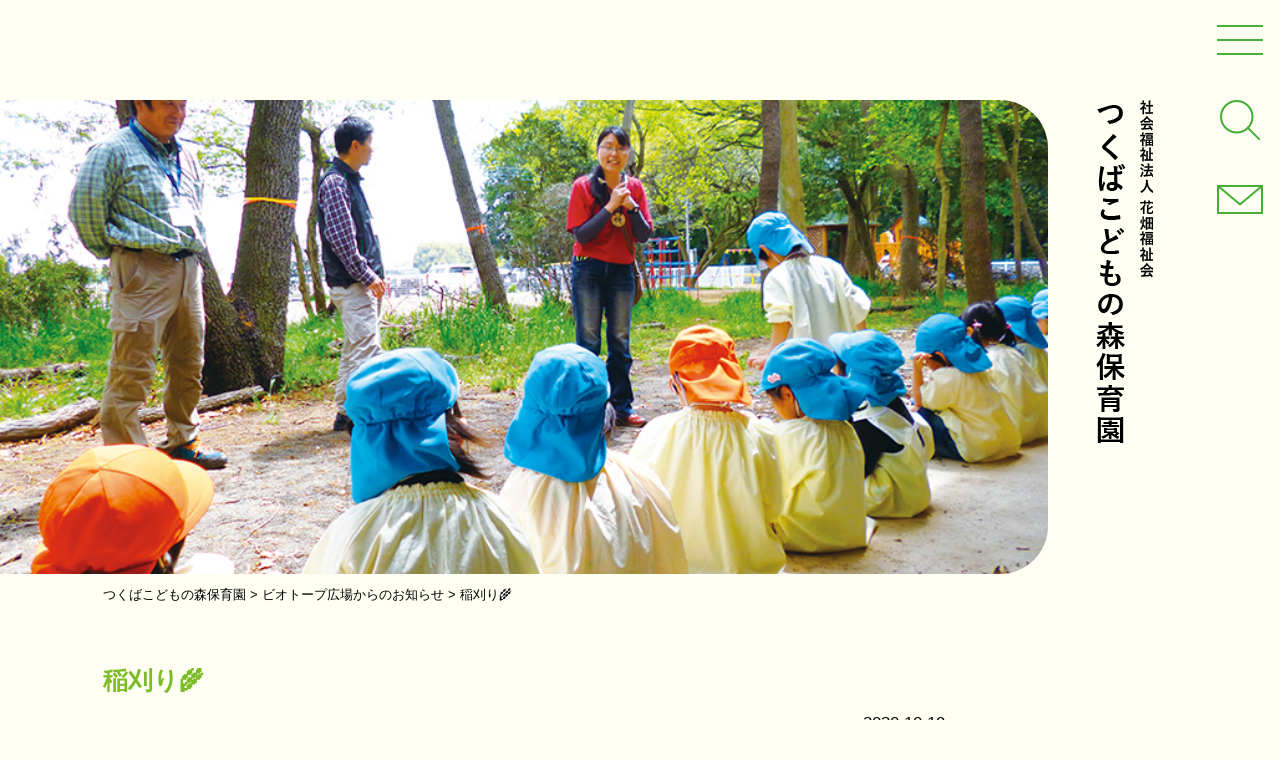

--- FILE ---
content_type: text/html; charset=UTF-8
request_url: https://www.t-kodomori.jp/2020/10/%E7%A8%B2%E5%88%88%E3%82%8A%F0%9F%8C%BE/
body_size: 9922
content:
<!DOCTYPE html>
<html lang="ja">
<head>
    <meta charset="UTF-8">
    <!--[if IE]><meta http-equiv="X-UA-Compatible" content="IE=edge"><![endif]-->
    <meta name="viewport" content="width=device-width,initial-scale=1.0,minimum-scale=1.0, shrink-to-fit=no">
    <meta name="format-detection" content="telephone=no">
    <title>稲刈り🌾 | つくばこどもの森保育園　ビオトープがある保育園｜社会福祉法人　花畑福祉会</title>
    <meta name="description" content="つくばこどもの森保育園　ビオトープがある保育園です。">
    
	<meta name='robots' content='max-image-preview:large' />
<link rel="alternate" title="oEmbed (JSON)" type="application/json+oembed" href="https://www.t-kodomori.jp/wp-json/oembed/1.0/embed?url=https%3A%2F%2Fwww.t-kodomori.jp%2F2020%2F10%2F%25e7%25a8%25b2%25e5%2588%2588%25e3%2582%258a%25f0%259f%258c%25be%2F" />
<link rel="alternate" title="oEmbed (XML)" type="text/xml+oembed" href="https://www.t-kodomori.jp/wp-json/oembed/1.0/embed?url=https%3A%2F%2Fwww.t-kodomori.jp%2F2020%2F10%2F%25e7%25a8%25b2%25e5%2588%2588%25e3%2582%258a%25f0%259f%258c%25be%2F&#038;format=xml" />
<style id='wp-img-auto-sizes-contain-inline-css' type='text/css'>
img:is([sizes=auto i],[sizes^="auto," i]){contain-intrinsic-size:3000px 1500px}
/*# sourceURL=wp-img-auto-sizes-contain-inline-css */
</style>
<link rel='stylesheet' id='hmr_park_reservation_front_css-css' href='https://www.t-kodomori.jp/cms/wp-content/plugins/hmr_park_reservation/css/front.css?v=20210329&#038;ver=6.9' type='text/css' media='all' />
<link rel='stylesheet' id='sbi_styles-css' href='https://www.t-kodomori.jp/cms/wp-content/plugins/instagram-feed/css/sbi-styles.min.css?ver=6.10.0' type='text/css' media='all' />
<style id='wp-emoji-styles-inline-css' type='text/css'>

	img.wp-smiley, img.emoji {
		display: inline !important;
		border: none !important;
		box-shadow: none !important;
		height: 1em !important;
		width: 1em !important;
		margin: 0 0.07em !important;
		vertical-align: -0.1em !important;
		background: none !important;
		padding: 0 !important;
	}
/*# sourceURL=wp-emoji-styles-inline-css */
</style>
<link rel='stylesheet' id='wp-block-library-css' href='https://www.t-kodomori.jp/cms/wp-includes/css/dist/block-library/style.min.css?ver=6.9' type='text/css' media='all' />
<style id='global-styles-inline-css' type='text/css'>
:root{--wp--preset--aspect-ratio--square: 1;--wp--preset--aspect-ratio--4-3: 4/3;--wp--preset--aspect-ratio--3-4: 3/4;--wp--preset--aspect-ratio--3-2: 3/2;--wp--preset--aspect-ratio--2-3: 2/3;--wp--preset--aspect-ratio--16-9: 16/9;--wp--preset--aspect-ratio--9-16: 9/16;--wp--preset--color--black: #000000;--wp--preset--color--cyan-bluish-gray: #abb8c3;--wp--preset--color--white: #ffffff;--wp--preset--color--pale-pink: #f78da7;--wp--preset--color--vivid-red: #cf2e2e;--wp--preset--color--luminous-vivid-orange: #ff6900;--wp--preset--color--luminous-vivid-amber: #fcb900;--wp--preset--color--light-green-cyan: #7bdcb5;--wp--preset--color--vivid-green-cyan: #00d084;--wp--preset--color--pale-cyan-blue: #8ed1fc;--wp--preset--color--vivid-cyan-blue: #0693e3;--wp--preset--color--vivid-purple: #9b51e0;--wp--preset--gradient--vivid-cyan-blue-to-vivid-purple: linear-gradient(135deg,rgb(6,147,227) 0%,rgb(155,81,224) 100%);--wp--preset--gradient--light-green-cyan-to-vivid-green-cyan: linear-gradient(135deg,rgb(122,220,180) 0%,rgb(0,208,130) 100%);--wp--preset--gradient--luminous-vivid-amber-to-luminous-vivid-orange: linear-gradient(135deg,rgb(252,185,0) 0%,rgb(255,105,0) 100%);--wp--preset--gradient--luminous-vivid-orange-to-vivid-red: linear-gradient(135deg,rgb(255,105,0) 0%,rgb(207,46,46) 100%);--wp--preset--gradient--very-light-gray-to-cyan-bluish-gray: linear-gradient(135deg,rgb(238,238,238) 0%,rgb(169,184,195) 100%);--wp--preset--gradient--cool-to-warm-spectrum: linear-gradient(135deg,rgb(74,234,220) 0%,rgb(151,120,209) 20%,rgb(207,42,186) 40%,rgb(238,44,130) 60%,rgb(251,105,98) 80%,rgb(254,248,76) 100%);--wp--preset--gradient--blush-light-purple: linear-gradient(135deg,rgb(255,206,236) 0%,rgb(152,150,240) 100%);--wp--preset--gradient--blush-bordeaux: linear-gradient(135deg,rgb(254,205,165) 0%,rgb(254,45,45) 50%,rgb(107,0,62) 100%);--wp--preset--gradient--luminous-dusk: linear-gradient(135deg,rgb(255,203,112) 0%,rgb(199,81,192) 50%,rgb(65,88,208) 100%);--wp--preset--gradient--pale-ocean: linear-gradient(135deg,rgb(255,245,203) 0%,rgb(182,227,212) 50%,rgb(51,167,181) 100%);--wp--preset--gradient--electric-grass: linear-gradient(135deg,rgb(202,248,128) 0%,rgb(113,206,126) 100%);--wp--preset--gradient--midnight: linear-gradient(135deg,rgb(2,3,129) 0%,rgb(40,116,252) 100%);--wp--preset--font-size--small: 13px;--wp--preset--font-size--medium: 20px;--wp--preset--font-size--large: 36px;--wp--preset--font-size--x-large: 42px;--wp--preset--spacing--20: 0.44rem;--wp--preset--spacing--30: 0.67rem;--wp--preset--spacing--40: 1rem;--wp--preset--spacing--50: 1.5rem;--wp--preset--spacing--60: 2.25rem;--wp--preset--spacing--70: 3.38rem;--wp--preset--spacing--80: 5.06rem;--wp--preset--shadow--natural: 6px 6px 9px rgba(0, 0, 0, 0.2);--wp--preset--shadow--deep: 12px 12px 50px rgba(0, 0, 0, 0.4);--wp--preset--shadow--sharp: 6px 6px 0px rgba(0, 0, 0, 0.2);--wp--preset--shadow--outlined: 6px 6px 0px -3px rgb(255, 255, 255), 6px 6px rgb(0, 0, 0);--wp--preset--shadow--crisp: 6px 6px 0px rgb(0, 0, 0);}:where(.is-layout-flex){gap: 0.5em;}:where(.is-layout-grid){gap: 0.5em;}body .is-layout-flex{display: flex;}.is-layout-flex{flex-wrap: wrap;align-items: center;}.is-layout-flex > :is(*, div){margin: 0;}body .is-layout-grid{display: grid;}.is-layout-grid > :is(*, div){margin: 0;}:where(.wp-block-columns.is-layout-flex){gap: 2em;}:where(.wp-block-columns.is-layout-grid){gap: 2em;}:where(.wp-block-post-template.is-layout-flex){gap: 1.25em;}:where(.wp-block-post-template.is-layout-grid){gap: 1.25em;}.has-black-color{color: var(--wp--preset--color--black) !important;}.has-cyan-bluish-gray-color{color: var(--wp--preset--color--cyan-bluish-gray) !important;}.has-white-color{color: var(--wp--preset--color--white) !important;}.has-pale-pink-color{color: var(--wp--preset--color--pale-pink) !important;}.has-vivid-red-color{color: var(--wp--preset--color--vivid-red) !important;}.has-luminous-vivid-orange-color{color: var(--wp--preset--color--luminous-vivid-orange) !important;}.has-luminous-vivid-amber-color{color: var(--wp--preset--color--luminous-vivid-amber) !important;}.has-light-green-cyan-color{color: var(--wp--preset--color--light-green-cyan) !important;}.has-vivid-green-cyan-color{color: var(--wp--preset--color--vivid-green-cyan) !important;}.has-pale-cyan-blue-color{color: var(--wp--preset--color--pale-cyan-blue) !important;}.has-vivid-cyan-blue-color{color: var(--wp--preset--color--vivid-cyan-blue) !important;}.has-vivid-purple-color{color: var(--wp--preset--color--vivid-purple) !important;}.has-black-background-color{background-color: var(--wp--preset--color--black) !important;}.has-cyan-bluish-gray-background-color{background-color: var(--wp--preset--color--cyan-bluish-gray) !important;}.has-white-background-color{background-color: var(--wp--preset--color--white) !important;}.has-pale-pink-background-color{background-color: var(--wp--preset--color--pale-pink) !important;}.has-vivid-red-background-color{background-color: var(--wp--preset--color--vivid-red) !important;}.has-luminous-vivid-orange-background-color{background-color: var(--wp--preset--color--luminous-vivid-orange) !important;}.has-luminous-vivid-amber-background-color{background-color: var(--wp--preset--color--luminous-vivid-amber) !important;}.has-light-green-cyan-background-color{background-color: var(--wp--preset--color--light-green-cyan) !important;}.has-vivid-green-cyan-background-color{background-color: var(--wp--preset--color--vivid-green-cyan) !important;}.has-pale-cyan-blue-background-color{background-color: var(--wp--preset--color--pale-cyan-blue) !important;}.has-vivid-cyan-blue-background-color{background-color: var(--wp--preset--color--vivid-cyan-blue) !important;}.has-vivid-purple-background-color{background-color: var(--wp--preset--color--vivid-purple) !important;}.has-black-border-color{border-color: var(--wp--preset--color--black) !important;}.has-cyan-bluish-gray-border-color{border-color: var(--wp--preset--color--cyan-bluish-gray) !important;}.has-white-border-color{border-color: var(--wp--preset--color--white) !important;}.has-pale-pink-border-color{border-color: var(--wp--preset--color--pale-pink) !important;}.has-vivid-red-border-color{border-color: var(--wp--preset--color--vivid-red) !important;}.has-luminous-vivid-orange-border-color{border-color: var(--wp--preset--color--luminous-vivid-orange) !important;}.has-luminous-vivid-amber-border-color{border-color: var(--wp--preset--color--luminous-vivid-amber) !important;}.has-light-green-cyan-border-color{border-color: var(--wp--preset--color--light-green-cyan) !important;}.has-vivid-green-cyan-border-color{border-color: var(--wp--preset--color--vivid-green-cyan) !important;}.has-pale-cyan-blue-border-color{border-color: var(--wp--preset--color--pale-cyan-blue) !important;}.has-vivid-cyan-blue-border-color{border-color: var(--wp--preset--color--vivid-cyan-blue) !important;}.has-vivid-purple-border-color{border-color: var(--wp--preset--color--vivid-purple) !important;}.has-vivid-cyan-blue-to-vivid-purple-gradient-background{background: var(--wp--preset--gradient--vivid-cyan-blue-to-vivid-purple) !important;}.has-light-green-cyan-to-vivid-green-cyan-gradient-background{background: var(--wp--preset--gradient--light-green-cyan-to-vivid-green-cyan) !important;}.has-luminous-vivid-amber-to-luminous-vivid-orange-gradient-background{background: var(--wp--preset--gradient--luminous-vivid-amber-to-luminous-vivid-orange) !important;}.has-luminous-vivid-orange-to-vivid-red-gradient-background{background: var(--wp--preset--gradient--luminous-vivid-orange-to-vivid-red) !important;}.has-very-light-gray-to-cyan-bluish-gray-gradient-background{background: var(--wp--preset--gradient--very-light-gray-to-cyan-bluish-gray) !important;}.has-cool-to-warm-spectrum-gradient-background{background: var(--wp--preset--gradient--cool-to-warm-spectrum) !important;}.has-blush-light-purple-gradient-background{background: var(--wp--preset--gradient--blush-light-purple) !important;}.has-blush-bordeaux-gradient-background{background: var(--wp--preset--gradient--blush-bordeaux) !important;}.has-luminous-dusk-gradient-background{background: var(--wp--preset--gradient--luminous-dusk) !important;}.has-pale-ocean-gradient-background{background: var(--wp--preset--gradient--pale-ocean) !important;}.has-electric-grass-gradient-background{background: var(--wp--preset--gradient--electric-grass) !important;}.has-midnight-gradient-background{background: var(--wp--preset--gradient--midnight) !important;}.has-small-font-size{font-size: var(--wp--preset--font-size--small) !important;}.has-medium-font-size{font-size: var(--wp--preset--font-size--medium) !important;}.has-large-font-size{font-size: var(--wp--preset--font-size--large) !important;}.has-x-large-font-size{font-size: var(--wp--preset--font-size--x-large) !important;}
/*# sourceURL=global-styles-inline-css */
</style>

<style id='classic-theme-styles-inline-css' type='text/css'>
/*! This file is auto-generated */
.wp-block-button__link{color:#fff;background-color:#32373c;border-radius:9999px;box-shadow:none;text-decoration:none;padding:calc(.667em + 2px) calc(1.333em + 2px);font-size:1.125em}.wp-block-file__button{background:#32373c;color:#fff;text-decoration:none}
/*# sourceURL=/wp-includes/css/classic-themes.min.css */
</style>
<link rel='stylesheet' id='contact-form-7-css' href='https://www.t-kodomori.jp/cms/wp-content/plugins/contact-form-7/includes/css/styles.css?ver=6.1.4' type='text/css' media='all' />
<link rel='stylesheet' id='fancybox-css' href='https://www.t-kodomori.jp/cms/wp-content/plugins/easy-fancybox/fancybox/1.5.4/jquery.fancybox.min.css?ver=6.9' type='text/css' media='screen' />
<link rel='stylesheet' id='wp-pagenavi-css' href='https://www.t-kodomori.jp/cms/wp-content/plugins/wp-pagenavi/pagenavi-css.css?ver=2.70' type='text/css' media='all' />
<script type="text/javascript" src="https://www.t-kodomori.jp/cms/wp-includes/js/jquery/jquery.min.js?ver=3.7.1" id="jquery-core-js"></script>
<script type="text/javascript" src="https://www.t-kodomori.jp/cms/wp-includes/js/jquery/jquery-migrate.min.js?ver=3.4.1" id="jquery-migrate-js"></script>
<script type="text/javascript" src="https://www.t-kodomori.jp/cms/wp-content/plugins/hmr_park_reservation/js/front.js?v=20210329&amp;ver=6.9" id="hmr_park_reservation_front_js-js"></script>
<link rel="https://api.w.org/" href="https://www.t-kodomori.jp/wp-json/" /><link rel="alternate" title="JSON" type="application/json" href="https://www.t-kodomori.jp/wp-json/wp/v2/posts/875" /><link rel="EditURI" type="application/rsd+xml" title="RSD" href="https://www.t-kodomori.jp/cms/xmlrpc.php?rsd" />
<link rel="canonical" href="https://www.t-kodomori.jp/2020/10/%e7%a8%b2%e5%88%88%e3%82%8a%f0%9f%8c%be/" />
<link rel='shortlink' href='https://www.t-kodomori.jp/?p=875' />
<script>var ajaxReservationCalendar = 'https://www.t-kodomori.jp/cms/wp-admin/admin-ajax.php?action=reservation_calendar';</script><link rel="apple-touch-icon" sizes="180x180" href="/cms/wp-content/uploads/fbrfg/apple-touch-icon.png">
<link rel="icon" type="image/png" sizes="32x32" href="/cms/wp-content/uploads/fbrfg/favicon-32x32.png">
<link rel="icon" type="image/png" sizes="16x16" href="/cms/wp-content/uploads/fbrfg/favicon-16x16.png">
<link rel="manifest" href="/cms/wp-content/uploads/fbrfg/site.webmanifest">
<link rel="mask-icon" href="/cms/wp-content/uploads/fbrfg/safari-pinned-tab.svg" color="#5bbad5">
<link rel="shortcut icon" href="/cms/wp-content/uploads/fbrfg/favicon.ico">
<meta name="msapplication-TileColor" content="#da532c">
<meta name="msapplication-config" content="/cms/wp-content/uploads/fbrfg/browserconfig.xml">
<meta name="theme-color" content="#ffffff">        
    <link href="https://www.t-kodomori.jp/cms/wp-content/themes/kodomori_hmr/css/normalize.css" rel="stylesheet" type="text/css" media="all">
    <link href="https://www.t-kodomori.jp/cms/wp-content/themes/kodomori_hmr/css/common.css?v=20210122" rel="stylesheet" type="text/css" media="all">
    <link rel="stylesheet" type="text/css" href="https://www.t-kodomori.jp/cms/wp-content/themes/kodomori_hmr/style.css" />
    <script src="https://cdnjs.cloudflare.com/ajax/libs/jquery/2.2.4/jquery.min.js"></script>
	
<!-- tel -->
<script src="https://www.t-kodomori.jp/cms/wp-content/themes/kodomori_hmr/js/tel.js"></script>

	
</head>

<body id="backg-body" class="post ">
<div id="wrapper">

	<header id="header" class="site-header">
	<div id="inner_header_parts_wrapper">
		<div class="innner-header">
			<div id="inner_header_parts">
				<div class="site-branding">
				<h1 class="site-title"><a href="https://www.t-kodomori.jp" rel="home"><img src="https://www.t-kodomori.jp/cms/wp-content/themes/kodomori_hmr/images/logo_y.png" alt="社会福祉法人 花畑福祉会つくばこどもの森保育園" title="社会福祉法人 花畑福祉会つくばこどもの森保育園"></a></h1>
				</div><!-- .site-branding -->
			</div><!-- end #inner_header_parts -->
		</div><!-- end.innner-header -->
	</div><!-- end #inner_header_parts_wrapper -->
</header><!-- .site-header -->
	
<div id="container">
<div class="contents_inner">
<div class="contents_main_inner">
<div id="page_header_wrapper">
    <div id="page_header" class="inner_contents">

 
  <img src="https://www.t-kodomori.jp/cms/wp-content/themes/kodomori_hmr/images/header/biotopehiroba-news.jpg" alt="ビオトープ広場からのお知らせ" />

</div>
</div><!-- end #page_header_wrapper-->

<div id="breadcrumbs"><span property="itemListElement" typeof="ListItem"><a property="item" typeof="WebPage" title="つくばこどもの森保育園へ移動する" href="https://www.t-kodomori.jp" class="home" ><span property="name">つくばこどもの森保育園</span></a><meta property="position" content="1"></span> &gt; <span property="itemListElement" typeof="ListItem"><a property="item" typeof="WebPage" title="Go to the ビオトープ広場からのお知らせ カテゴリー archives." href="https://www.t-kodomori.jp/category/biotopehiroba-news/" class="taxonomy category" ><span property="name">ビオトープ広場からのお知らせ</span></a><meta property="position" content="2"></span> &gt; <span property="itemListElement" typeof="ListItem"><span property="name" class="post post-post current-item">稲刈り🌾</span><meta property="url" content="https://www.t-kodomori.jp/2020/10/%e7%a8%b2%e5%88%88%e3%82%8a%f0%9f%8c%be/"><meta property="position" content="3"></span></div>

<main id="main" role="main">
	<div id="main-in">
		<div class="main_inner">
			<div class="main-contents_wrapper">

             <article id="post-875" class="post-875 post type-post status-publish format-standard hentry category-biotopehiroba-news">

	<header class="entry-header">
		<h2 class="entry-title title">稲刈り🌾</h2>
		<div class="date"><time class="entry-date updated" datetime="2020-11-26T16:54:06+09:00">2020.10.19</time></div>
    </header><!-- .entry-header -->

	<div id="main-contents">
    	<p>たいよう組（５才児）さんが、稲刈りを行いました。種から大切に育ててきた「ひとめぼれ」の収穫です。1人ずつ順番に、稲を刈り取りました。稲刈りをしている子どもたちの表情は、真剣ながらも嬉しそうでした。</p>
<div id='gallery-1' class='gallery galleryid-875 gallery-columns-2 gallery-size-full'><dl class='gallery-item'>
			<dt class='gallery-icon landscape'>
				<a href='https://www.t-kodomori.jp/cms/wp-content/uploads/2020/10/IMG_4001.jpg'><img fetchpriority="high" decoding="async" width="1920" height="1440" src="https://www.t-kodomori.jp/cms/wp-content/uploads/2020/10/IMG_4001.jpg" class="attachment-full size-full" alt="" srcset="https://www.t-kodomori.jp/cms/wp-content/uploads/2020/10/IMG_4001.jpg 1920w, https://www.t-kodomori.jp/cms/wp-content/uploads/2020/10/IMG_4001-410x308.jpg 410w, https://www.t-kodomori.jp/cms/wp-content/uploads/2020/10/IMG_4001-862x647.jpg 862w, https://www.t-kodomori.jp/cms/wp-content/uploads/2020/10/IMG_4001-768x576.jpg 768w, https://www.t-kodomori.jp/cms/wp-content/uploads/2020/10/IMG_4001-1536x1152.jpg 1536w, https://www.t-kodomori.jp/cms/wp-content/uploads/2020/10/IMG_4001-740x555.jpg 740w, https://www.t-kodomori.jp/cms/wp-content/uploads/2020/10/IMG_4001-370x278.jpg 370w" sizes="(max-width: 1920px) 100vw, 1920px" /></a>
			</dt></dl><dl class='gallery-item'>
			<dt class='gallery-icon landscape'>
				<a href='https://www.t-kodomori.jp/cms/wp-content/uploads/2020/10/IMG_4013.jpg'><img decoding="async" width="1920" height="1440" src="https://www.t-kodomori.jp/cms/wp-content/uploads/2020/10/IMG_4013.jpg" class="attachment-full size-full" alt="" srcset="https://www.t-kodomori.jp/cms/wp-content/uploads/2020/10/IMG_4013.jpg 1920w, https://www.t-kodomori.jp/cms/wp-content/uploads/2020/10/IMG_4013-410x308.jpg 410w, https://www.t-kodomori.jp/cms/wp-content/uploads/2020/10/IMG_4013-862x647.jpg 862w, https://www.t-kodomori.jp/cms/wp-content/uploads/2020/10/IMG_4013-768x576.jpg 768w, https://www.t-kodomori.jp/cms/wp-content/uploads/2020/10/IMG_4013-1536x1152.jpg 1536w, https://www.t-kodomori.jp/cms/wp-content/uploads/2020/10/IMG_4013-740x555.jpg 740w, https://www.t-kodomori.jp/cms/wp-content/uploads/2020/10/IMG_4013-370x278.jpg 370w" sizes="(max-width: 1920px) 100vw, 1920px" /></a>
			</dt></dl><br style="clear: both" />
		</div>

<div id='gallery-2' class='gallery galleryid-875 gallery-columns-2 gallery-size-full'><dl class='gallery-item'>
			<dt class='gallery-icon landscape'>
				<a href='https://www.t-kodomori.jp/cms/wp-content/uploads/2020/10/IMG_4032.jpg'><img decoding="async" width="1920" height="1440" src="https://www.t-kodomori.jp/cms/wp-content/uploads/2020/10/IMG_4032.jpg" class="attachment-full size-full" alt="" srcset="https://www.t-kodomori.jp/cms/wp-content/uploads/2020/10/IMG_4032.jpg 1920w, https://www.t-kodomori.jp/cms/wp-content/uploads/2020/10/IMG_4032-410x308.jpg 410w, https://www.t-kodomori.jp/cms/wp-content/uploads/2020/10/IMG_4032-862x647.jpg 862w, https://www.t-kodomori.jp/cms/wp-content/uploads/2020/10/IMG_4032-768x576.jpg 768w, https://www.t-kodomori.jp/cms/wp-content/uploads/2020/10/IMG_4032-1536x1152.jpg 1536w, https://www.t-kodomori.jp/cms/wp-content/uploads/2020/10/IMG_4032-740x555.jpg 740w, https://www.t-kodomori.jp/cms/wp-content/uploads/2020/10/IMG_4032-370x278.jpg 370w" sizes="(max-width: 1920px) 100vw, 1920px" /></a>
			</dt></dl><dl class='gallery-item'>
			<dt class='gallery-icon landscape'>
				<a href='https://www.t-kodomori.jp/cms/wp-content/uploads/2020/10/DSC05134.jpg'><img loading="lazy" decoding="async" width="1920" height="1280" src="https://www.t-kodomori.jp/cms/wp-content/uploads/2020/10/DSC05134.jpg" class="attachment-full size-full" alt="" srcset="https://www.t-kodomori.jp/cms/wp-content/uploads/2020/10/DSC05134.jpg 1920w, https://www.t-kodomori.jp/cms/wp-content/uploads/2020/10/DSC05134-410x273.jpg 410w, https://www.t-kodomori.jp/cms/wp-content/uploads/2020/10/DSC05134-862x575.jpg 862w, https://www.t-kodomori.jp/cms/wp-content/uploads/2020/10/DSC05134-768x512.jpg 768w, https://www.t-kodomori.jp/cms/wp-content/uploads/2020/10/DSC05134-1536x1024.jpg 1536w, https://www.t-kodomori.jp/cms/wp-content/uploads/2020/10/DSC05134-740x493.jpg 740w, https://www.t-kodomori.jp/cms/wp-content/uploads/2020/10/DSC05134-370x247.jpg 370w" sizes="auto, (max-width: 1920px) 100vw, 1920px" /></a>
			</dt></dl><br style="clear: both" />
		</div>

<p>&nbsp;</p>
 	</div><!-- .main-contents -->   

</article><!-- #post-## -->



	<nav class="navigation post-navigation" aria-label="投稿">
		<h2 class="screen-reader-text">投稿ナビゲーション</h2>
		<div class="nav-links"><div class="nav-previous"><a href="https://www.t-kodomori.jp/2020/10/%e4%bd%9c%e3%81%a3%e3%81%a6%e9%81%8a%e3%81%bc%e3%81%86%e3%80%80%e3%82%b8%e3%83%a3%e3%83%83%e3%82%af%e3%82%aa%e3%83%a9%e3%83%b3%e3%82%bf%e3%83%b3%f0%9f%8e%83/" rel="prev">前の記事へ</a></div><div class="nav-next"><a href="https://www.t-kodomori.jp/2020/10/%e3%81%bf%e3%82%93%e3%81%aa%e3%81%a7%e4%bd%9c%e3%81%a3%e3%81%9f%e3%82%88%f0%9f%8d%82/" rel="next">次の記事へ</a></div></div>
	</nav></div><!-- /.main-contents_wrapper -->
			</div><!-- end.main_inner -->
	</div><!-- /#main-in -->
</main>

</div><!-- end.contents_main_inner -->
</div><!-- end.contents_inner -->
</div><!-- end #container-->
<footer id="footer" class="side_padding">
     <div id="footer_wrapper" class="inner_contents">
       <!-- footer menu -->
          <div id="footer_menu">
			  
			<ul class="footer_menu01"><li id="menu-item-69" class="menu-item menu-item-type-custom menu-item-object-custom menu-item-69"><a target="_blank" href="https://www.t-kodomori.jp/cms/wp-content/uploads/2020/05/kouhyoukekka.pdf">第三者評価事業について</a></li>
<li id="menu-item-70" class="menu-item menu-item-type-custom menu-item-object-custom menu-item-70"><a target="_blank" href="https://www.t-kodomori.jp/cms/wp-content/uploads/2024/03/touentodoke2024.pdf">登園届・意見書</a></li>
</ul> 
			 
 			<ul class="footer_menu02"><li id="menu-item-62" class="menu-item menu-item-type-post_type menu-item-object-page menu-item-privacy-policy menu-item-62"><a rel="privacy-policy" href="https://www.t-kodomori.jp/privacy_policy/">プライバシーポリシー</a></li>
<li id="menu-item-63" class="menu-item menu-item-type-post_type menu-item-object-page menu-item-63"><a href="https://www.t-kodomori.jp/inquiry/">お問い合わせ</a></li>
<li id="menu-item-64" class="menu-item menu-item-type-post_type menu-item-object-page menu-item-64"><a href="https://www.t-kodomori.jp/sitemap/">サイトマップ</a></li>
<li id="menu-item-65" class="menu-item menu-item-type-post_type menu-item-object-page menu-item-65"><a href="https://www.t-kodomori.jp/links/">リンク</a></li>
<li id="menu-item-66" class="menu-item menu-item-type-custom menu-item-object-custom menu-item-66"><a target="_blank" href="https://www.flower-child.jp/about/">社会福祉法人花畑福祉会事業情報</a></li>
</ul>            
           </div><!-- end#footer_menu -->
           
        <div id="footer_address">
            <h5>社会福祉法人 花畑福祉会 つくばこどもの森保育園</h5>
            <p class="address">〒300-2631　茨城県つくば市沼崎3097-1</p>
        </div><!-- END #footer_adress -->
     </div><!-- END #footer_wrapper -->
     
    </footer>
<div class="copyright side_padding">
  <p class="inner_contents">ⓒ つくばこどもの森保育園</p></div>
    <div id="sidebar">
        <div id="nav-toggle">
            <div>
                <span></span>
                <span></span>
                <span></span>
            </div>
        </div>
        <div id="search-btn"><a href="https://www.t-kodomori.jp/search/"><svg xmlns="http://www.w3.org/2000/svg" viewBox="0 0 39 39"><circle class="search_svg" cx="16.33" cy="16.33" r="15.33"/><line class="search_svg" x1="27.16" y1="27.16" x2="38" y2="38"/></svg></a></div>
        <div id="mail-btn"><a href="https://www.t-kodomori.jp/inquiry/"><svg xmlns="http://www.w3.org/2000/svg" viewBox="0 0 46 29"><rect class="mail_svg" x="1" y="1" width="44" height="27"/><polyline class="mail_svg" points="1 1 23 19.36 45 1"/></svg></a></div>
    <div id="main-logo"><a href="https://www.t-kodomori.jp" rel="home">社会福祉法人 花畑福祉会　つくばこどもの森保育園</a></div>
    <div id="gloval-nav">
        <nav>
			<ul><li id="menu-item-75" class="menu-item menu-item-type-post_type menu-item-object-page menu-item-75"><a href="https://www.t-kodomori.jp/hoiku_rinen/">保育理念</a></li>
<li id="menu-item-76" class="menu-item menu-item-type-post_type menu-item-object-page menu-item-76"><a href="https://www.t-kodomori.jp/gaiyo/">園の概要</a></li>
<li id="menu-item-77" class="menu-item menu-item-type-post_type menu-item-object-page menu-item-77"><a href="https://www.t-kodomori.jp/hoiku_naiyo/">保育内容</a></li>
<li id="menu-item-484" class="menu-item menu-item-type-post_type menu-item-object-page menu-item-484"><a href="https://www.t-kodomori.jp/school-meals/">手作り給食</a></li>
<li id="menu-item-501" class="menu-item menu-item-type-post_type menu-item-object-page menu-item-501"><a href="https://www.t-kodomori.jp/safety-measure/">安全対策</a></li>
<li id="menu-item-78" class="menu-item menu-item-type-post_type menu-item-object-page menu-item-78"><a href="https://www.t-kodomori.jp/biotope/">ビオトープとは</a></li>
<li id="menu-item-489" class="menu-item menu-item-type-post_type menu-item-object-page menu-item-489"><a href="https://www.t-kodomori.jp/friends_land/">一時預かり事業<span>[フレンズランド]</span></a></li>
<li id="menu-item-488" class="menu-item menu-item-type-post_type menu-item-object-page menu-item-488"><a href="https://www.t-kodomori.jp/kodomonomori_hiroba/">子育て支援拠点事業<span>[こどもの森広場]</span></a></li>
<li id="menu-item-79" class="menu-item menu-item-type-post_type menu-item-object-page menu-item-79"><a href="https://www.t-kodomori.jp/ennai_map/">園内マップ</a></li>
<li id="menu-item-81" class="menu-item menu-item-type-post_type menu-item-object-page menu-item-81"><a href="https://www.t-kodomori.jp/nenkan_gyoji/">年間行事</a></li>
<li id="menu-item-80" class="menu-item menu-item-type-post_type menu-item-object-page menu-item-80"><a href="https://www.t-kodomori.jp/access/">アクセス</a></li>
<li id="menu-item-660" class="menu-item menu-item-type-custom menu-item-object-custom menu-item-660"><a target="_blank" href="https://www.t-kodomori.jp/saiyolp/">職員募集</a></li>
<li id="menu-item-83" class="menu-item menu-item-type-post_type menu-item-object-page menu-item-83"><a href="https://www.t-kodomori.jp/shimai_en/">姉妹園</a></li>
</ul> 
        </nav>
    </div><!-- /#gloval-nav -->        
    </div><!-- end#sidebar -->

</div><!-- end#wrapper -->

<script type="text/javascript">
(function($) {
    $(function () {
        $('#nav-toggle').on('click', function() {
            $('body').toggleClass('open');
        });
    });
})(jQuery);
</script>

<script type="speculationrules">
{"prefetch":[{"source":"document","where":{"and":[{"href_matches":"/*"},{"not":{"href_matches":["/cms/wp-*.php","/cms/wp-admin/*","/cms/wp-content/uploads/*","/cms/wp-content/*","/cms/wp-content/plugins/*","/cms/wp-content/themes/kodomori_hmr/*","/*\\?(.+)"]}},{"not":{"selector_matches":"a[rel~=\"nofollow\"]"}},{"not":{"selector_matches":".no-prefetch, .no-prefetch a"}}]},"eagerness":"conservative"}]}
</script>
<!-- Instagram Feed JS -->
<script type="text/javascript">
var sbiajaxurl = "https://www.t-kodomori.jp/cms/wp-admin/admin-ajax.php";
</script>
<script type="text/javascript" src="https://www.t-kodomori.jp/cms/wp-includes/js/dist/hooks.min.js?ver=dd5603f07f9220ed27f1" id="wp-hooks-js"></script>
<script type="text/javascript" src="https://www.t-kodomori.jp/cms/wp-includes/js/dist/i18n.min.js?ver=c26c3dc7bed366793375" id="wp-i18n-js"></script>
<script type="text/javascript" id="wp-i18n-js-after">
/* <![CDATA[ */
wp.i18n.setLocaleData( { 'text direction\u0004ltr': [ 'ltr' ] } );
wp.i18n.setLocaleData( { 'text direction\u0004ltr': [ 'ltr' ] } );
//# sourceURL=wp-i18n-js-after
/* ]]> */
</script>
<script type="text/javascript" src="https://www.t-kodomori.jp/cms/wp-content/plugins/contact-form-7/includes/swv/js/index.js?ver=6.1.4" id="swv-js"></script>
<script type="text/javascript" id="contact-form-7-js-translations">
/* <![CDATA[ */
( function( domain, translations ) {
	var localeData = translations.locale_data[ domain ] || translations.locale_data.messages;
	localeData[""].domain = domain;
	wp.i18n.setLocaleData( localeData, domain );
} )( "contact-form-7", {"translation-revision-date":"2025-11-30 08:12:23+0000","generator":"GlotPress\/4.0.3","domain":"messages","locale_data":{"messages":{"":{"domain":"messages","plural-forms":"nplurals=1; plural=0;","lang":"ja_JP"},"This contact form is placed in the wrong place.":["\u3053\u306e\u30b3\u30f3\u30bf\u30af\u30c8\u30d5\u30a9\u30fc\u30e0\u306f\u9593\u9055\u3063\u305f\u4f4d\u7f6e\u306b\u7f6e\u304b\u308c\u3066\u3044\u307e\u3059\u3002"],"Error:":["\u30a8\u30e9\u30fc:"]}},"comment":{"reference":"includes\/js\/index.js"}} );
//# sourceURL=contact-form-7-js-translations
/* ]]> */
</script>
<script type="text/javascript" id="contact-form-7-js-before">
/* <![CDATA[ */
var wpcf7 = {
    "api": {
        "root": "https:\/\/www.t-kodomori.jp\/wp-json\/",
        "namespace": "contact-form-7\/v1"
    }
};
//# sourceURL=contact-form-7-js-before
/* ]]> */
</script>
<script type="text/javascript" src="https://www.t-kodomori.jp/cms/wp-content/plugins/contact-form-7/includes/js/index.js?ver=6.1.4" id="contact-form-7-js"></script>
<script type="text/javascript" id="wpfront-scroll-top-js-extra">
/* <![CDATA[ */
var wpfront_scroll_top_data = {"data":{"css":"#wpfront-scroll-top-container{position:fixed;cursor:pointer;z-index:9999;border:none;outline:none;background-color:rgba(0,0,0,0);box-shadow:none;outline-style:none;text-decoration:none;opacity:0;display:none;align-items:center;justify-content:center;margin:0;padding:0}#wpfront-scroll-top-container.show{display:flex;opacity:1}#wpfront-scroll-top-container .sr-only{position:absolute;width:1px;height:1px;padding:0;margin:-1px;overflow:hidden;clip:rect(0,0,0,0);white-space:nowrap;border:0}#wpfront-scroll-top-container .text-holder{padding:3px 10px;-webkit-border-radius:3px;border-radius:3px;-webkit-box-shadow:4px 4px 5px 0px rgba(50,50,50,.5);-moz-box-shadow:4px 4px 5px 0px rgba(50,50,50,.5);box-shadow:4px 4px 5px 0px rgba(50,50,50,.5)}#wpfront-scroll-top-container{right:20px;bottom:20px;}#wpfront-scroll-top-container img{width:auto;height:auto;}#wpfront-scroll-top-container .text-holder{color:#ffffff;background-color:#000000;width:auto;height:auto;;}#wpfront-scroll-top-container .text-holder:hover{background-color:#000000;}#wpfront-scroll-top-container i{color:#000000;}","html":"\u003Cbutton id=\"wpfront-scroll-top-container\" aria-label=\"\" title=\"\" \u003E\u003Cimg src=\"https://www.t-kodomori.jp/cms/wp-content/uploads/2020/05/pagetop.png\" alt=\"pagetop\" title=\"\"\u003E\u003C/button\u003E","data":{"hide_iframe":false,"button_fade_duration":200,"auto_hide":false,"auto_hide_after":2,"scroll_offset":100,"button_opacity":0.8,"button_action":"top","button_action_element_selector":"","button_action_container_selector":"html, body","button_action_element_offset":0,"scroll_duration":400}}};
//# sourceURL=wpfront-scroll-top-js-extra
/* ]]> */
</script>
<script type="text/javascript" src="https://www.t-kodomori.jp/cms/wp-content/plugins/wpfront-scroll-top/includes/assets/wpfront-scroll-top.min.js?ver=3.0.1.09211" id="wpfront-scroll-top-js"></script>
<script type="text/javascript" src="https://www.t-kodomori.jp/cms/wp-content/plugins/easy-fancybox/vendor/purify.min.js?ver=6.9" id="fancybox-purify-js"></script>
<script type="text/javascript" id="jquery-fancybox-js-extra">
/* <![CDATA[ */
var efb_i18n = {"close":"Close","next":"Next","prev":"Previous","startSlideshow":"Start slideshow","toggleSize":"Toggle size"};
//# sourceURL=jquery-fancybox-js-extra
/* ]]> */
</script>
<script type="text/javascript" src="https://www.t-kodomori.jp/cms/wp-content/plugins/easy-fancybox/fancybox/1.5.4/jquery.fancybox.min.js?ver=6.9" id="jquery-fancybox-js"></script>
<script type="text/javascript" id="jquery-fancybox-js-after">
/* <![CDATA[ */
var fb_timeout, fb_opts={'autoScale':true,'showCloseButton':true,'width':0,'height':0,'margin':20,'pixelRatio':'false','padding':0,'centerOnScroll':false,'enableEscapeButton':true,'speedIn':0,'speedOut':0,'overlayShow':true,'hideOnOverlayClick':true,'overlayColor':'#000','overlayOpacity':0.6,'minViewportWidth':320,'minVpHeight':320,'disableCoreLightbox':'true','enableBlockControls':'true','fancybox_openBlockControls':'true' };
if(typeof easy_fancybox_handler==='undefined'){
var easy_fancybox_handler=function(){
jQuery([".nolightbox","a.wp-block-file__button","a.pin-it-button","a[href*='pinterest.com\/pin\/create']","a[href*='facebook.com\/share']","a[href*='twitter.com\/share']"].join(',')).addClass('nofancybox');
jQuery('a.fancybox-close').on('click',function(e){e.preventDefault();jQuery.fancybox.close()});
/* IMG */
var fb_IMG_select=jQuery('a[href*=".jpg" i]:not(.nofancybox,li.nofancybox>a,figure.nofancybox>a),area[href*=".jpg" i]:not(.nofancybox),a[href*=".jpeg" i]:not(.nofancybox,li.nofancybox>a,figure.nofancybox>a),area[href*=".jpeg" i]:not(.nofancybox),a[href*=".png" i]:not(.nofancybox,li.nofancybox>a,figure.nofancybox>a),area[href*=".png" i]:not(.nofancybox),a[href*=".webp" i]:not(.nofancybox,li.nofancybox>a,figure.nofancybox>a),area[href*=".webp" i]:not(.nofancybox)');
fb_IMG_select.addClass('fancybox image');
var fb_IMG_sections=jQuery('.gallery,.wp-block-gallery,.tiled-gallery,.wp-block-jetpack-tiled-gallery,.ngg-galleryoverview,.ngg-imagebrowser,.nextgen_pro_blog_gallery,.nextgen_pro_film,.nextgen_pro_horizontal_filmstrip,.ngg-pro-masonry-wrapper,.ngg-pro-mosaic-container,.nextgen_pro_sidescroll,.nextgen_pro_slideshow,.nextgen_pro_thumbnail_grid,.tiled-gallery');
fb_IMG_sections.each(function(){jQuery(this).find(fb_IMG_select).attr('rel','gallery-'+fb_IMG_sections.index(this));});
jQuery('a.fancybox,area.fancybox,.fancybox>a').each(function(){jQuery(this).fancybox(jQuery.extend(true,{},fb_opts,{'transition':'elastic','transitionIn':'elastic','easingIn':'linear','transitionOut':'elastic','easingOut':'linear','opacity':false,'hideOnContentClick':false,'titleShow':true,'titlePosition':'over','titleFromAlt':true,'showNavArrows':true,'enableKeyboardNav':true,'cyclic':false,'mouseWheel':'false','changeSpeed':0,'changeFade':0}))});
};};
jQuery(easy_fancybox_handler);jQuery(document).on('post-load',easy_fancybox_handler);

//# sourceURL=jquery-fancybox-js-after
/* ]]> */
</script>
<script type="text/javascript" src="https://www.t-kodomori.jp/cms/wp-content/plugins/easy-fancybox/vendor/jquery.easing.min.js?ver=1.4.1" id="jquery-easing-js"></script>
<script id="wp-emoji-settings" type="application/json">
{"baseUrl":"https://s.w.org/images/core/emoji/17.0.2/72x72/","ext":".png","svgUrl":"https://s.w.org/images/core/emoji/17.0.2/svg/","svgExt":".svg","source":{"concatemoji":"https://www.t-kodomori.jp/cms/wp-includes/js/wp-emoji-release.min.js?ver=6.9"}}
</script>
<script type="module">
/* <![CDATA[ */
/*! This file is auto-generated */
const a=JSON.parse(document.getElementById("wp-emoji-settings").textContent),o=(window._wpemojiSettings=a,"wpEmojiSettingsSupports"),s=["flag","emoji"];function i(e){try{var t={supportTests:e,timestamp:(new Date).valueOf()};sessionStorage.setItem(o,JSON.stringify(t))}catch(e){}}function c(e,t,n){e.clearRect(0,0,e.canvas.width,e.canvas.height),e.fillText(t,0,0);t=new Uint32Array(e.getImageData(0,0,e.canvas.width,e.canvas.height).data);e.clearRect(0,0,e.canvas.width,e.canvas.height),e.fillText(n,0,0);const a=new Uint32Array(e.getImageData(0,0,e.canvas.width,e.canvas.height).data);return t.every((e,t)=>e===a[t])}function p(e,t){e.clearRect(0,0,e.canvas.width,e.canvas.height),e.fillText(t,0,0);var n=e.getImageData(16,16,1,1);for(let e=0;e<n.data.length;e++)if(0!==n.data[e])return!1;return!0}function u(e,t,n,a){switch(t){case"flag":return n(e,"\ud83c\udff3\ufe0f\u200d\u26a7\ufe0f","\ud83c\udff3\ufe0f\u200b\u26a7\ufe0f")?!1:!n(e,"\ud83c\udde8\ud83c\uddf6","\ud83c\udde8\u200b\ud83c\uddf6")&&!n(e,"\ud83c\udff4\udb40\udc67\udb40\udc62\udb40\udc65\udb40\udc6e\udb40\udc67\udb40\udc7f","\ud83c\udff4\u200b\udb40\udc67\u200b\udb40\udc62\u200b\udb40\udc65\u200b\udb40\udc6e\u200b\udb40\udc67\u200b\udb40\udc7f");case"emoji":return!a(e,"\ud83e\u1fac8")}return!1}function f(e,t,n,a){let r;const o=(r="undefined"!=typeof WorkerGlobalScope&&self instanceof WorkerGlobalScope?new OffscreenCanvas(300,150):document.createElement("canvas")).getContext("2d",{willReadFrequently:!0}),s=(o.textBaseline="top",o.font="600 32px Arial",{});return e.forEach(e=>{s[e]=t(o,e,n,a)}),s}function r(e){var t=document.createElement("script");t.src=e,t.defer=!0,document.head.appendChild(t)}a.supports={everything:!0,everythingExceptFlag:!0},new Promise(t=>{let n=function(){try{var e=JSON.parse(sessionStorage.getItem(o));if("object"==typeof e&&"number"==typeof e.timestamp&&(new Date).valueOf()<e.timestamp+604800&&"object"==typeof e.supportTests)return e.supportTests}catch(e){}return null}();if(!n){if("undefined"!=typeof Worker&&"undefined"!=typeof OffscreenCanvas&&"undefined"!=typeof URL&&URL.createObjectURL&&"undefined"!=typeof Blob)try{var e="postMessage("+f.toString()+"("+[JSON.stringify(s),u.toString(),c.toString(),p.toString()].join(",")+"));",a=new Blob([e],{type:"text/javascript"});const r=new Worker(URL.createObjectURL(a),{name:"wpTestEmojiSupports"});return void(r.onmessage=e=>{i(n=e.data),r.terminate(),t(n)})}catch(e){}i(n=f(s,u,c,p))}t(n)}).then(e=>{for(const n in e)a.supports[n]=e[n],a.supports.everything=a.supports.everything&&a.supports[n],"flag"!==n&&(a.supports.everythingExceptFlag=a.supports.everythingExceptFlag&&a.supports[n]);var t;a.supports.everythingExceptFlag=a.supports.everythingExceptFlag&&!a.supports.flag,a.supports.everything||((t=a.source||{}).concatemoji?r(t.concatemoji):t.wpemoji&&t.twemoji&&(r(t.twemoji),r(t.wpemoji)))});
//# sourceURL=https://www.t-kodomori.jp/cms/wp-includes/js/wp-emoji-loader.min.js
/* ]]> */
</script>
</body>
</html>

--- FILE ---
content_type: text/css
request_url: https://www.t-kodomori.jp/cms/wp-content/plugins/hmr_park_reservation/css/front.css?v=20210329&ver=6.9
body_size: -70
content:

.calendar .reservation a.disabled {
  pointer-events: none;
  color: #9a9a9a;
}

.table-reservationform .error {
  display: block;
  background: #ff8888;
  padding: .3rem;
  border-radius: .3rem;
  color: #fff;
}

.table-reservationform .info {
  display: block;
  color: #ff6a6a;
}

.table-reservationform button.children {
  border: none;
  border-radius: 1.2rem;
  width: 1.2rem;
  height: 1.2rem;
  text-align: center;
  color: #fff;
  cursor: pointer;
}
.table-reservationform button.children.del {
  background: #ff8e8e;
}
.table-reservationform button.children.add {
  background: #8ea6ff;
  display: block;
}
.table-reservationform #children {
  display: none;
}

.show_pc {
  display: block;
}
.show_sp {
  display: none;
}

@media screen and (max-width: 900px) {

  .show_pc {
    display: none;
  }
  .show_sp {
    display: block;
  }
}


--- FILE ---
content_type: text/css
request_url: https://www.t-kodomori.jp/cms/wp-content/themes/kodomori_hmr/style.css
body_size: 8807
content:
@charset "utf-8";

/*
Theme Name: こどもの森保育園
Author: ヘレナメディアリサーチ
Author URI: https://helena.jp/
Version: 1.0
*/


.sp{display: none}

html{scroll-behavior: smooth;}

.sp_head_search_link,
.sp_head_search{display:none;}


/* サイト全体のテキストリンク設定 */
a {
	color: #2E333E;
	text-decoration: none;
}
a:link {
	text-decoration: none;
}
a:visited {
	color: #2E333E;
}
a:hover {
	color:#A2D793;
}

a:hover img{
	opacity: 0.6;
	transition: .3s;
}

a:active {
}
a.link-allow {

}

#page-top {
    position: fixed;
    bottom: 360px;
    right: 50%;
	left: 50%;
    font-size: 77%;
	z-index: 200;
}



#page-top a {
	display: block
}
#page-top a:hover img{
	opacity: 0.6
	
}


a, input {
    -webkit-transition-duration: 0.2s;
    transition-duration: 0.2s;
    -webkit-transition-property: background-color, color;
    transition-property: background-color, color;
    -webkit-transition-timing-function: ease;
    transition-timing-function: ease;
}



/* ----------------------------------------------------------------------
 トップページスライダー設定
---------------------------------------------------------------------- */

@keyframes zoomUp {
  0% {
   filter: alpha(opacity=0);
    -moz-opacity: 0;
    opacity: 0;
	  transform: scale(1) rotate(0.1deg);
  }
  3% {
	  filter: alpha(opacity=1);
    -moz-opacity: 1;
    opacity: 1;
    
  }
  70% {
    transform: scale(1.1)rotate(0.1deg);
  }
90%{
    filter: alpha(opacity=40);
    -moz-opacity: 0.4;
    opacity: 0.4;
  }
99%{
    filter: alpha(opacity=0);
    -moz-opacity: 0;
    opacity: 0;
  }
}

.flex-active-slide{
  animation: zoomUp 16s ease-in-out 0s 1 normal both; 
	outline: 1px solid transparent;
}

body .metaslider .coin-slider, body .metaslider .nivoSlider, body .metaslider .nivoSlider img, body .metaslider .rslides, body .metaslider .rslides li, body .metaslider .flexslider ul.slides, body .metaslider .flexslider .slides li, body .metaslider .flexslider .slides ul, body .metaslider .flexslider .slides ol, body .metaslider .flexslider .slides img, body .metaslider .flexslider .flex-direction-nav, body .metaslider .flexslider .flex-direction-nav li{
	overflow: hidden !important;
}

#slide_area{
}

#slide_area img{
	display: block;
	margin: 0 auto;
	width: 100%;
	height: auto;
}

main#main{
	width: 842px;
    margin: 0 auto 100px;
    display: block;
    min-height: 300px;}

	main#main .main_inner{
		margin:0 auto;
		width: 100%;
		padding: 0px 0 100px;
	}


#slide_wrapper{width: 100%;
    height: 100%;
    overflow: hidden;
    border-radius: 0 70px 70px 0;
    position: relative;
    z-index: 0;
}


/*-------------
PagiNavi
-------------*/
.wp-pagenavi { 
	padding-top: 10px;
	padding-bottom: 25px;
	text-align: center;
}
.wp-pagenavi a,
.pages,
.current {
	margin-right: 4px;
	padding: 3px 6px;
	border: 1px solid #888;
	background: #fff;
	font-weight: bold;
	text-decoration: none;
	text-align:center;
}
.wp-pagenavi a:hover,
.current{
	color: #fff;
	background: #888;
}

/* ----------------------------------------------------------------------
 GoogleMap・Youtube・動画挿入
---------------------------------------------------------------------- */
.wp-video{
	margin-left:auto;
	margin-right:auto;}

/*Google map*/

.ggmap {
position: relative;
padding-bottom: 56.25%;
padding-top: 30px;
height: 0;
overflow: hidden;
}
 
.ggmap iframe,
.ggmap object,
.ggmap embed {
position: absolute;
top: 0;
left: 0;
width: 100%;
height: 100%;
}

/*youtube*/
.video-wrap {
position: relative;
width: 100%;
padding-top: 56.25%;
}

.video-wrap iframe{
position: absolute;
top: 0;
right: 0;
width: 100% !important;
height: 100% !important;
}

/* ----------------------------------------------------------------------
 共通
---------------------------------------------------------------------- */

.innner-header{
	width:100%;
	margin:0px auto 0px;
}


.inner_contents{
	width: 842px;
	margin:0 auto;
	position: relative;
    display: block;
}

body{
  min-height: 100vh;
}

#container {width: 100%;padding-right: 232px;}	

.contents_inner{
	width:100%;}

.contents_main_inner {
    width: 100%;
    height: 100%;
    padding: 100px 0 0;
    overflow: hidden;
    position: relative;
}



/**
 * ヘッダー
 */


header#header{
	display:none;
}


/*ヘッダー上部メニュー*/
#inner_header_parts_wrapper{
	padding: 0px;
}

body.home #inner_header_parts{}

#inner_header_parts{
	display:flex;
	justify-content:space-between; 
	align-items:flex-start;
	flex-wrap: wrap;}

#inner_header_parts a{
	color: #2E333E;
	text-decoration: none;
}

#inner_header_parts a:visited{
	color: #2E333E;
	text-decoration: none;
}

.site-branding {
	max-width: 100%;
	min-width: 0;
	overflow: hidden;
	margin-left: 25px;
	margin-top: 25px;
}

.site-title {
	line-height: 100%;
	padding: 0;
	margin: 0;
	text-align:center
}

.site-branding .site-title a {
	display: block;
}

.site-branding .site-title a img{
	max-width: 100%;
	height: auto;
}

/**
 *　グローバルメニュー
 */

#wrapper{width: 100%;
    position: relative;
    overflow: hidden;
	margin: 0;
    padding: 0;}


#sidebar{
	width: 232px;
    position: fixed;
    z-index: 80;
	height: 100vh;
    top: 0;
    right: 0;}




#nav-toggle {
  position: fixed;
  top: 25px;
  right: 17px;
  height: 30px;
  cursor: pointer;
}
#nav-toggle > div {
  position: relative;
  width: 46px;
}
#nav-toggle span {
  width: 100%;
  height: 2px;
  left: 0;
  display: block;
  background: #45B035;
  position: absolute;
  -webkit-transition: top .5s ease, -webkit-transform .6s ease-in-out;
  transition: top .5s ease, -webkit-transform .6s ease-in-out;
  transition: transform .6s ease-in-out, top .5s ease;
  transition: transform .6s ease-in-out, top .5s ease, -webkit-transform .6s ease-in-out;
}
#nav-toggle span:nth-child(1) {
  top: 0;
}
#nav-toggle span:nth-child(2) {
  top: 14px;
}
#nav-toggle span:nth-child(3) {
  top: 28px;
}
#nav-toggle:hover span:nth-child(1) {
  top: 4px;
}
#nav-toggle:hover span:nth-child(3) {
  top: 23px;
}


#nav-toggle {
  position: fixed;
  top: 25px;
  right: 17px;
  height: 30px;
  cursor: pointer;
}

#search-btn {
	width:40px;
	position: fixed;
	top: 100px;
	right: 20px;
	height: 40px;
	cursor: pointer;
}


#mail-btn {
	width: 46px;
	position: fixed;
	top: 185px;
	right: 17px;
	height: 30px;
	cursor: pointer;
}

#main-logo a{
	width: 58px;
	height:0px;
	overflow:hidden;
	padding-top:343px;
	position: fixed;
	top: 100px;
	right: 127px;
	background-image: url(images/logo.png);
	background-repeat: no-repeat;
	background-position: left top;
	display:block;
}

#search-btn:hover,#mail-btn:hover{
	 transition: all 0.2s linear;
	 -webkit-transform: scale(1.1);
    -moz-transform: scale(1.1);
    -o-transform: scale(1.1);
    -ms-transform: scale(1.1);
    transform: scale(1.1);
	 }

.logo-svg{}


.search_svg,.mail_svg{fill:none;stroke:#45b035;stroke-linecap:round;stroke-linejoin:round;stroke-width:2px;}


.open #search-btn .search_svg,
.open #mail-btn .mail_svg{stroke:#fff}

.open #main-logo a{
	background-image: url(images/logo_on.png);
}

.open #nav-toggle span {
  background: #fff;
}
.open #nav-toggle span:nth-child(1) {
  top: 15px;
  -webkit-transform: rotate(45deg);
          transform: rotate(45deg);
}
.open #nav-toggle span:nth-child(2) {
  top: 15px;
  width: 0;
  left: 50%;
}
.open #nav-toggle span:nth-child(3) {
  top: 15px;
  -webkit-transform: rotate(-45deg);
          transform: rotate(-45deg);
}

/* z-index */
#nav-toggle,#mail-btn,#search-btn,#main-logo a{
  z-index: 1000;
}

#container {
  z-index: 900;
}

#gloval-nav {
  background: #45B035;
  color: #fff;
  position: fixed;
  top: 0;
  left: 0;
  right: 0;
  bottom: 0;
  z-index: 990;
  text-align: center;
  display: -webkit-box;
  display: flex;
  visibility: hidden;
  -webkit-box-orient: vertical;
  -webkit-box-direction: normal;
          flex-direction: column;
  -webkit-box-pack: center;
          justify-content: center;
  -webkit-box-align: center;
          align-items: center;
  font-size: 19px;
  font-weight:600;
  opacity: 0;
  -webkit-transition: opacity .6s ease, visibility .6s ease;
  transition: opacity .6s ease, visibility .6s ease;
	
  padding-right: 232px;
}

#gloval-nav a {
  display: block;
  color: #fff;
  text-decoration: none;
  padding: 8px 0;
  -webkit-transition: color .6s ease;
  transition: color .6s ease;
}
#gloval-nav a:hover {
  color: #000;
}
#gloval-nav ul {
  list-style: none;
	
	display: flex;
	flex-wrap: wrap;
	
}
#gloval-nav ul li {
  opacity: 0;
  -webkit-transform: translateX(200px);
          transform: translateX(200px);
  -webkit-transition: opacity .2s ease, -webkit-transform .6s ease;
  transition: opacity .2s ease, -webkit-transform .6s ease;
  transition: transform .6s ease, opacity .2s ease;
  transition: transform .6s ease, opacity .2s ease, -webkit-transform .6s ease;
	
 width: 50%;
}

#gloval-nav ul li span {
    font-size: 70%;
    display: block;
    margin-top: -3px;
}

#gloval-nav ul li:nth-child(2) {
  -webkit-transition-delay: .15s;
          transition-delay: .15s;
}
#gloval-nav ul li:nth-child(3) {
  -webkit-transition-delay: .3s;
          transition-delay: .3s;
}
#gloval-nav ul li:nth-child(4) {
  -webkit-transition-delay: .45s;
          transition-delay: .45s;
}
#gloval-nav ul li:nth-child(5) {
  -webkit-transition-delay: .6s;
          transition-delay: .6s;
}
#gloval-nav ul li:nth-child(6) {
  -webkit-transition-delay: .75s;
          transition-delay: .75s;
}
#gloval-nav ul li:nth-child(7) {
  -webkit-transition-delay: .9s;
          transition-delay: .9s;
}
#gloval-nav ul li:nth-child(8) {
  -webkit-transition-delay: 1.05s;
          transition-delay: 1.05s;
}
#gloval-nav ul li:nth-child(9) {
  -webkit-transition-delay: 1.2s;
          transition-delay: 1.2s;
}
#gloval-nav ul li:nth-child(10) {
  -webkit-transition-delay: 1.35s;
          transition-delay: 1.35s;
}

#gloval-nav ul li:nth-child(11) {
  -webkit-transition-delay: 1.5s;
          transition-delay: 1.5s;
}

#gloval-nav ul li:nth-child(12) {
  -webkit-transition-delay: 1.65s;
          transition-delay: 1.65s;
}

#gloval-nav ul li:nth-child(13) {
  -webkit-transition-delay: 1.8s;
          transition-delay: 1.8s;
}

#gloval-nav ul li:nth-child(14) {
  -webkit-transition-delay: 1.95s;
          transition-delay: 1.95s;
}



/* open */
.open {
  overflow: hidden;
}
.open #gloval-nav {
  visibility: visible;
  opacity: 1;
}
.open #gloval-nav li {
  opacity: 1;
  -webkit-transform: translateX(0);
          transform: translateX(0);
  -webkit-transition: opacity .9s ease, -webkit-transform 1s ease;
  transition: opacity .9s ease, -webkit-transform 1s ease;
  transition: transform 1s ease, opacity .9s ease;
  transition: transform 1s ease, opacity .9s ease, -webkit-transform 1s ease;
}

/**
 * フッター
 */
 
.side_padding{
	padding-right:232px !important;}
 
#footer{
	padding:40px 0 40px;
	background-color: #45B035} 

	
	#footer_wrapper{color:#FFF;
	}
		
		#footer_menu ul.footer_menu01{
			display: flex;
			justify-content:flex-start;
			flex-wrap: wrap;
			margin:0px auto 20px 1em}
		
		#footer_menu ul.footer_menu01 li{
			font-size:19px;
			color:#FFF;
			margin: 8px 2em 8px 2em;}

		#footer_menu ul.footer_menu02{
			display: flex;
			justify-content:flex-start;
			flex-wrap: wrap;
			margin:0px auto 20px}
		
		#footer_menu ul.footer_menu02 li{
			font-size:14px;
			list-style: none;
			margin: 8px 0.5em 8px 0.5em;}
		
		#footer_menu ul.footer_menu01 li:first-child,
		#footer_menu ul.footer_menu02 li:first-child{margin: 8px 0.5em 8px 0em;}
		
		#footer_menu ul li a{
			color:#FFF;
			text-decoration:none;}
			
		#footer_menu ul li a:hover{
			color:#A2D793}
		

	#footer_bottom{
		width:100%;
		padding:32px 0 32px;
	}
	

#footer_address{
	text-align:left;
}


	#footer_address h5{
		font-size: 14px;
		margin: 0;
		line-height: 1.75;
		font-weight:normal;}


	p.address{font-size:14px;
	margin: 6px 0;
	line-height: 1.75;}
	
div.copyright{
	color: #000;
	text-align:left;
	font-size:12px;
	line-height: 1;
	padding:20px 0px;
background-color: #FFFEF2;}


	
/*sp用フッター*/

#footer_menu.sp_footer{
	display: block;
    margin: 16px auto;
    width: 95%;}

.sp_footer h4{
	font-size:96%;
	position: relative;
	padding-left: 1em;}
		
.sp_footer h4:before{
	font-family: "Font Awesome 5 Free";
    content: "\f111";
    color: #ea601f;
    font-size: 50%;
    position: absolute;
    top: 0.4em;
    left: 0;}

.sp_footer .footer_menu ul{
	margin:0 0 0 11px;
	padding:0;
	list-style:none;
	font-size:88%}


.sp_footer .footer_menu ul li{
	margin:0px 4px 4px;
    display: inline-block;}

.sp_footer .footer_menu ul li a{
	text-decoration:none}

/* パンくずリスト */

#breadcrumbs {
	width: 842px;
	margin:12px auto 56px;
	padding: 0px;
	font-size:13px;
	line-height: 135%;
	color:#000;
}
	#breadcrumbs a {
	text-decoration: none;
	color:#000;
	}


/*ボタン*/

.btn{}

.btn a{
	display: block;
    font-size: 20px;
    line-height: 20px;
    text-align: center;
    padding: 16px;
    background-color: #fff;
    border: 4px solid #45B035;
    border-radius: 29.5px;
    color: #45B035;
    text-decoration: none;
    font-weight: bold;
    width: 325px;
}

.btn a:hover{
	transition: 0.3s;
	color: #fff;
	background-color: #45B035;
}

.btn_green a{ color:#45B035}

.btn_green a{
	display: block;
    font-size: 17px;
    line-height: 1.75;
    color: #45B035;
    text-decoration: none;
	text-align: left;
    font-weight: bold;
	padding-left:30px;
	position:relative;
}
	
	.btn_green a:before{
	content:url("images/arrow.png");
	position: absolute;
	top: -4px;
	left: 0;}
	
.btn_green a:hover{
	opacity:0.6;
	transition: 0.3s;
}
.gyouji-btn-container {width:100%;
display: flex;
justify-content: flex-end;
flex-wrap: wrap;
margin-bottom: 1em;}
.gyouji-btn {
	width: 30%;
    margin-left: 16px;}

.gyouji-btn a{
    display: block;
    font-size: 18px;
    line-height: 18px;
    text-align: center;
    padding: 14px;
    background-color: #fff;
    border: 3px solid #45B035;
    border-radius: 29.5px;
    color: #45B035;
    text-decoration: none;
    font-weight: bold;
    width: 100%;}

.gyouji-btn a:hover{
	transition: 0.3s;
	color: #fff;
	background-color: #45B035;
}

/* ----------------------------------------------------------------------
 トップページ 
---------------------------------------------------------------------- */

/* ----------------------------------------------------------------------
 トップページ新着情報
---------------------------------------------------------------------- */

.news_title{
	display: flex;
	align-items: flex-start;
	justify-content: space-between;
	flex-wrap: wrap;
}

#news_wrapper .news_title{
	padding-top:149px;
	padding-bottom:30px;
	background-image: url(images/top/illust05.png);
	background-repeat: no-repeat;
	background-position: center bottom;	
	
}


body.home h3{
	font-size: 20px;
	font-weight: 600;
	text-align: left;
	line-height:1.75;
	margin:0;
	padding: 0 0 0 20px;
	position:relative;
	}
	
body.home h3 span{ display:block;
font-size:15px;
text-indent: -28px;
font-weight:normal;}

body.home h3:before{
	content:url("images/h3_point.png");
	position: absolute;
	top: -5px;
	left: 0;
	color: #000000;}



/*新着情報一覧*/

#osirase-list-wrapper{
	display: -webkit-box;
    display: -ms-flexbox;
    display: flex;
    -ms-flex-wrap: wrap;
    flex-wrap: wrap;
    overflow: hidden;}

.osirase-list{
	display:block;
	width: 30.83333%;
	margin-right: 3.75%;
	margin-bottom: 44.6px;}
	
	
.osirase-list:nth-child(3n) {
    margin-right: 0;
}

.osirase-list a{
	display:block}

.osirase-img img{border-radius: 20px;
width:100%;
height:auto;}

.osirase-date{
	font-size:15px;
	color:#F18900;
	text-align:left;
	padding: 0 8px 0 8px;}



body.home .osirase-list h3.osirase-title,
#main-contents .osirase-list h3.osirase-title{
	font-size:17px;
	color:#000;
	text-align:left;
	font-weight: normal;
	line-height:1.45;
	margin:0;
	padding: 0 8px 0 8px;
	position:relative;}


body.home .osirase-list h3.osirase-title:before{
	content:none;
	position:inherit;
	top:inherit;
	left:inherit;
	color: #000000;}

body.home .osirase-list h3.osirase-title a,
#main-contents .osirase-list h3.osirase-title a{
	color:#000;
	text-decoration:none;}

body.home .osirase-list h3.osirase-title a:hover,
#main-contents .osirase-list h3.osirase-title a:hover{
	color:#45B035}


/*新着情報個別記事*/

#main-contents .date{
	text-align: right
}


/*ポイントイラスト*/

#slide_area{
	position:relative}

#slide_area .top-illust01 img {
    width: 99px;
    position: absolute;
    top: -41px;
    z-index: 1;
    right: 30px;
}

.top-illust02{
	position: absolute;
    top: -108px;
    z-index: 1;
    left: 0px;
}

.top-illust03{
position: absolute;
    bottom: 52px;
    z-index: 1;
    right: 0px;
}


.top-illust04{
	position: absolute;
    top: -108px;
    z-index: 1;
    right: -18px;
}

.top-illust06 {
    position: absolute;
    top: -74px;
    z-index: 1;
    right: 0px;
}

.top-illust07 {
position: absolute;
    top: -165px;
    z-index: 1;
    left: -48px;
}

.top-illust08 {
    position: absolute;
    top: -29px;
    z-index: 1;
    right: -73px;
}

/*トップ共通*/

.top_innner{
	margin:0 auto;
	position:relative;}
	
.top-contents {
    display: flex;
    flex-direction: column;
    justify-content: space-between;
    align-items: flex-end;
}

.top-contents p{
	margin-bottom:1em;}

.top-title{
	padding-left: 100px;
    width: 214px;
	position:relative;}

.top-title .pc_image{
	display:block;}
		
.top-title .sp_image{
	display:none}
	
.top-contents{
	padding-right:100px;
	width: 686px;}

/*トップ各コーナー*/

#top-nyuen{
	position:relative;
	margin:100px auto}
	
#top-biotop{
	position:relative;
	margin:100px auto 28px}

.title-visual{
    width: 100%;
    height: 100%;
    overflow: hidden;
    border-radius: 0 48px 48px 0;
    position: relative;
    z-index: 0;
	margin-bottom:100px;
}

.title-visual img {
    display: block;
    margin: 0 auto;
    width: 100%;
    height: auto;
}


#hiroba-wrapper{
	background-color:#F9F6E5;
	 border-radius: 0 51px 51px 0;
	 margin:100px 0;
	 padding:100px 0;
	 position:relative;
	 display:block;
	}

#hiroba-contents{
    display: flex;
    align-items: stretch;
    justify-content: space-between;
    flex-wrap: wrap;
}

.news_contents{
	flex:1;
	margin-right:7%;}

.hiroba_menu{
    flex-basis: 323px;
    display: flex;
    flex-direction: column;
    align-items: flex-start;
    justify-content: space-between;
    flex-wrap: wrap;
}

.hiroba_menu div img{
	max-width:100%;
	height:auto;
	border-radius: 14px;}

/*情報一覧*/

dl.news-list {
	padding: 0;
	margin: 16px 0;
	overflow: hidden;
	line-height: 1.5;
	font-size: 15px;
}

body.news dl.news-list{
	margin: 35px 0;
}

dl.news-list dt.list-date{
	float: left;
    line-height: 120%;
    margin: 0 0 5px;
    padding: 10px 0px 15px;
    width: 100px;
    clear: both;
    color: #F18900;
}

dl.news-list dd.list-text {
	line-height: 120%;
    margin: 0 0 10px;
    padding: 10px 10px 15px 100px;
    color: #000;
    border-bottom: 1px dashed #C7C7C7;
} 

dl.news-list dd.list-text a{
	color: #000;
}

dl.news-list dd.list-text a:hover{
	color: #A2D793;
}


dl.news-list dd.list-text:last-child{border-bottom: 0px none #C7C7C7;}



#under_contents-wrapper{
	position:relative;
	margin:100px 0;}


#top_photoalbum,#top_recruit{
	position:relative;
	display:block;
	margin:100px auto;
	}
	
.btn_photoalbum img,.btn_top_recruit img{	max-width:100%;
	height:auto;border-radius: 30px;}

/*サブページ*/


/*サブヘッダー背景*/

#page_header{
	height: 474px;
    width: 100%;
    overflow: hidden;
    border-radius: 0 48px 48px 0;
    position: relative;
    z-index: 0;}

#page_header img{
	display: block;
    margin: 0 auto;
    width: 100%;
	height: 100%;
    object-fit: cover;}


.catchphrase{
	font-family: "游明朝", YuMincho, "ヒラギノ明朝 ProN W3", "Hiragino Mincho ProN", "HG明朝E", "ＭＳ Ｐ明朝", "ＭＳ 明朝", serif;
	font-size: 30px;
	font-weight: 500;
	text-align: center;
	margin: 74px auto;
}


h2.pagetitile{
	font-size: 38px;
	line-height: 175%;
	margin: 0 auto 68px;
	text-align: left;
	width: 842px;
}

/*記事本文内*/

	#main-contents{
}
	
	#main-contents p{}
	
	#main-contents h1{}
	
	#main-contents h2{
		text-align: left;
		font-size: 20px;
		font-weight:600;
		line-height: 2.35;
		color: #000000;
}

  	#main-contents h3{
		text-align: left;
		font-size: 28px;
		font-weight:600;
		color:#000000;
		padding-left:20px;
		position:relative;
		}
	
	#main-contents h3:before{
	content:url("images/h3_point.png");
	position: absolute;
	top: -5px;
	left: 0;
	color: #000000;}

  	#main-contents h4{
		font-size: 21px;
		font-weight:600;
		color:#45b035;
		}
	
  	#main-contents h5{
		font-weight:600;
		color:#000000;
		border-left:7px solid #45b035;
		padding: 3px 8px;
		}

	#main-contents h6{
		font-weight:600;}
	

	
#main-contents p{
	line-height: 1.75;
}

	#main-contents h2{
		margin-top:0px;
		margin-bottom:100px;}

	#main-contents h3{
		margin-top:0px;
		margin-bottom:100px;}

	#main-contents h4,
	#main-contents h5,
	#main-contents h6,
	#main-contents p{
		margin-top:0px;
		margin-bottom:58px;}
	
	#main-contents ul,
	#main-contents ol{
		margin:0px 0em 38px 1em;}
	
	#main-contents ul li,
	#main-contents ol li{
padding: 4px;
margin: 0 0em 0 0.5em;}

#main-contents ul ul,
#main-contents ul ol,
#main-contents ol ol,
#main-contents ol ul{
		margin:0px 0em 16px 0.5em;}


#main-contents table {
	border: 0px none;
	border-top:1px solid #56534b;
	border-left:1px solid #56534b;
	background-color:#fff;
	width: 100%;
	margin-top:0px;
	margin-bottom:58px;
	font-size: 90%;
}

#main-contents table td,
#main-contents table th{
	border-right:1px solid #56534b;border-bottom:1px solid #56534b;
	padding: 0.8em 0.8em;
    line-height: 1.25;
}

#main-contents table th{
	font-weight:bold;
	background-color:#45b035;
	color:#FFF;
	vertical-align:middle;
	text-align: center;
	padding: 0.8em 0.3em;
	border-right:1px solid #56534b;border-bottom:1px solid #56534b;}

#main-contents table.gaiyou{margin: 24px 0}

#main-contents table.gaiyou p{margin: 0;}

#main-contents table.gaiyou_inner{
	font-size: 90%;
	margin: 0;
}

#main-contents table.gaiyou_inner th{
	font-weight:bold;
	background-color:#90DA85;
	color:#000;
	vertical-align:middle;
	text-align: center;
	padding: 0.8em 0.3em;
	border-right:1px solid #56534b;border-bottom:1px solid #56534b;}

/*掲載写真角丸*/

#main-contents img{	max-width:100%;
	height:auto;border-radius: 10px;}

/*角丸なし*/
#main-contents img.no-radius{border-radius: 0px !important;}

body.kodomonomori_hiroba #main-contents img{border-radius: 0px !important;}



/*記事内画像*/
	
	#main-contents img{
		height: auto;
		max-width: 100%;
		vertical-align: middle;}

/*投稿設定*/
main#main header.entry-header{
	margin:35px 0;
}

main#main header.entry-header h2.entry-title{
	color: #7CBD27;
	text-align: left
}

main#main header.entry-header .date{
	text-align: right;
}





/*ページャー*/

.screen-reader-text {
  clip: rect(1px, 1px, 1px, 1px);
  height: 1px;
  overflow: hidden;
  position: absolute !important;
  width: 1px;
  word-wrap: normal !important;
}

.nav-links{
	margin-top: 24px;
	display: flex;
    flex-wrap: wrap;
    justify-content: space-around;
    border-top: 1px solid #54534E;
    padding-top: 16px;
}

.nav-previous{}

.nav-next{}


/*PagiNavi*/
.wp-pagenavi { 
    text-align: center;
	padding-top: 10px;
	padding-bottom: 25px;
    margin-bottom: 20px;
}
.wp-pagenavi a,
.pages,
.current {
	margin-right: 4px;
	padding: 3px 6px;
	border: 1px solid #ccc;
	background: #fff;
	font-weight:bold;
	text-decoration: none;
	text-align:center;
}
.wp-pagenavi a:hover,
.current{
	color: #fff;
	background-color: #1f3f97;
}




/*お問い合わせ*/

/* 必須マーク */
.must{
	color: #fff;
	margin-right: 10px;
	padding: 6px 10px;
	background: #F92931;
	border-radius: 20px;
}

.must02{
	color: #fff;
	margin-right: 10px;
	padding: 6px 10px;
	background: #f99817;
	border-radius: 20px;
	font-size: 70%
}

.must03{
	color: #fff;
	margin-right: 10px;
	padding: 6px 10px;
	background: #cace16;
	border-radius: 20px;
	font-size: 70%
}

/* 任意マーク */
.free {
	color: #fff;
	margin-right: 10px;
	padding: 6px 10px;
	background: #424242;
	border-radius: 20px;
}

/* 項目名を太字にする */
form p {
	font-weight: 600;
}

/* 入力項目を見やすくする */
input.wpcf7-form-control.wpcf7-text,
textarea.wpcf7-form-control.wpcf7-textarea,
select.wpcf7-form-control.wpcf7-select{
	width: 100%;
	padding: 8px 15px;
	margin-right: 10px;
	margin-top: 10px;
	border: 1px solid #d0d5d8;
	border-radius: 3px;
}
textarea.wpcf7-form-control.wpcf7-textarea {
	height: 200px;
}

/* エラーメッセージを見やすくする */
span.wpcf7-not-valid-tip,
.wpcf7-response-output.wpcf7-validation-errors {
	color: red;
	font-weight: 600;
}

.wpcf7-submit {
    font-size: 17px;
    padding: 13px 20px;
    width: 216px;
    background-color: #ffffff;
    -moz-border-radius: 28px;
    -webkit-border-radius: 28px;
    border-radius: 28px;
    border: 2px solid #3ea1d3;
    color: #3ea1d3;
    margin: 0 auto;
    display: block;
    font-weight: 600;
}
 
.wpcf7-submit:hover {
background-color: #3ea1d3;
color: #ffffff;
transition:background 0.3s;
}

.table-contactform7{
  overflow: hidden;
table-layout: fixed;
}
 
.table-contactform7 th{
  font-weight:bold;
}
 
.table-contactform7 input,
.table-contactform7 textarea{
  max-width: 90% !important;
  margin: 5px 0px 10px 0px;
}

.table-contactform7 span.wpcf7-list-item-label{
	margin-right:1em}
 
 
.table-contactform7 input,
.table-contactform7 select,
.table-contactform7 textarea{
	width:auto !important}


.table-contactform7 select[name^="menu-month"],
.table-contactform7 select[name^="menu-day"],
.table-contactform7 select[name^="menu-month"]{
	display: inline-block;
	width: 20%;
}

@media screen and (min-width: 900px){
  #main .table-contactform7 th{
    width:30%;
    line-height: 170%;
    padding-bottom: 1em;
    padding-top: 1em;
    text-align: left;
    vertical-align: top;
  }
  
  #main .hmr-members-regist th{
	  width:30%}
  
    }
     
@media screen and (max-width: 900px){
#main .table-contactform7{
  display:block;
}     
       
  .table-contactform7 tbody,
  .table-contactform7 tr{
    display: block;
    width: 100%;
  }
  .table-contactform7 th{
  width:100%;
  display:block;
  margin: 0 auto;
  border:none;
	  text-align: left;
}

	  
.table-contactform7 td{
  display: list-item;
  list-style-type:none;
  margin:0;
  padding:0;
  width: 100%;
  border-top: none !important;
}
}

@media only screen and (max-width: 1212px) {
	
	.top-contents {
    padding-right: 0px;
    flex: 1;
    padding-left: 50px;
	width:auto;
}
	.top_innner.w980{
		width:100%}
	
	
	
	
	#top-biotop .top-title {
    padding-left: 0px;
    width: 263px;
}
	
	.top-illust04 {
    position: absolute;
    z-index: 1;
    right: 0px;
}
	
	#top-biotop .top-contents {
    padding-left: 25px;
}
	
	
}

@media only screen and (max-width: 1120px) {
	
	#sidebar {width: 190px;}
	
	#main-logo a{right: 95px;}
   
	#container {padding-right: 190px;}
	
	.inner_contents {width: 95%;}

.side_padding {
    padding-right: 190px !important;
}

	.top-illust07 {left: 0;}
	.top-illust08 {top: -28px;right: 0px;}
	
	#hiroba-wrapper {
    margin: 60px 0;
    padding: 60px 0;}
	#top_photoalbum, #top_recruit {
    margin: 60px auto;
}
#under_contents-wrapper {
    margin: 80px 0;
}

.contents_main_inner{padding: 80px 0 0;}
	
}

@media only screen and (max-width: 1032px) {
/*contents*/
	h2.pagetitile,main#main,#breadcrumbs{
		width: 100%;
		padding-left: 20px;
	}
	
	#breadcrumbs{
		margin: 12px auto 36px;}
	
	h2.pagetitile {
    font-size: 36px;
		margin: 0 auto 48px;}
}

@media only screen and (max-width: 900px) {

/*トップ*/	

.inner_contents {
    width: 100%;
    padding-left: 20px;
}
	
#osirase-list-wrapper {
    justify-content: space-between;
}

.osirase-list {
    width: 47.5%;
    margin-right: 0;
    -webkit-transform: none;
    transform: none;
}

#hiroba-contents {
    flex-direction: column;
	padding-right: 20px;
}

.news_contents{
	margin:0;}

.hiroba_menu {
    flex-basis: inherit;
    flex-direction: row;
    flex-wrap: wrap;}
	
.hiroba_menu div{
	width:48%;}
	
/*フッター*/
#footer {
    padding: 30px 0 30px;}

#footer_menu ul.footer_menu01{margin: 0px auto 0px 1em;}

#footer_menu ul.footer_menu02 {margin: 0px auto 16px;}	

}


@media only screen and (max-width: 883px) {
	
/*トップページ*/	

.top-illust02 {
    top: -127px;}
	
.top-title {
    padding-left: 50px;
    width: 164px;
}

.top-contents {
    padding-left: 30px;
}


/*フッター*/	
	
	
	
.menu-container{
	width: 95%;
	margin: 16px auto;
}
	
}

@media only screen and (max-width: 860px) {

	
}


@media only screen and (max-width: 770px) {
	
/*トップページ*/	
	
	.catchphrase{margin: 30px auto;}

	#main-contents h2,
	#main-contents h3{
		margin-top:0px;
		margin-bottom:58px;}
	#main-contents h4,
	#main-contents h5,
	#main-contents h6,
	#main-contents p{
		margin-top:0px;
		margin-bottom:38px;}
	
	#main-contents ul,
	#main-contents ol{
		margin:0px 0em 22px 38px;}

#main-contents table {
	border: 1px solid #2E333E;
	background-color:#fff;
	width: 100%;
	margin-top:0px;
	margin-bottom:38px;
}	
	
	#main-contents .btn a{
		font-size: 13px;
    line-height: 13px;
    padding: 11px 7px;
	background-position: 5px center;}
	
	
	#main-contents table.gaiyou{
		border: 0px none;
		background-color:inherit;
		font-size: 100%;
	}
	
	#main-contents table.gaiyou tr{}
	
	#main-contents table.gaiyou th {
    width: 100% !important;
    display: block;
    text-align: left;
    padding: 0.5em 0.8em;
		border: 0px none;
}
	
	#main-contents table.gaiyou td{
		width: 100% !important;
    	display: block;
		padding: 1.3em 0em 1.3em 0em;
		background-color: inherit;
		border: 0px none;
	}
	
	#main-contents table.gaiyou_inner{
		font-size: 90%;
	}
	
	#main-contents table.gaiyou_inner th {
    display: table-cell;
    width: inherit !important;
    border-right: 1px solid #56534b;
    border-bottom: 1px solid #56534b;
		white-space:inherit;
}
	
	#main-contents table.gaiyou_inner td{
	display: table-cell;
    width: inherit !important;
    border-right: 1px solid #56534b;
    border-bottom: 1px solid #56534b;
		white-space:inherit;
		padding: 0.8em 0.8em;
	}
}


@media only screen and (max-width: 750px) {

	
}

@media only screen and (max-width: 735px) {
	
	#slide_area .top-illust01 img {
    top: -37px;
    right: 14px;
}
	#container {
    width: 100%;
    padding-right: 80px;
}
	.contents_main_inner {
    padding: 37px 0 0;
}
	
	
	header#header{
	display:block;
	height: 80px;
	z-index:1000;
}

	#main-logo{display:none;}
	
	#sidebar {
    width: 80px;}
	
	.side_padding{
	padding-right:80px !important;}

	#gloval-nav {	
  padding-right: 80px;
}
	
	
	#hiroba-wrapper {
    margin: 30px 0;
    padding: 30px 0;}
	#top_photoalbum, #top_recruit {
    margin: 30px auto;
}

.contents_main_inner{padding: 50px 0 0;}
	
	#under_contents-wrapper {
    margin: 50px 0;
}
	
#page_header {
	height: 250px;}	

	#page_header img{object-position:right bottom;}
	
	main#main {
		margin: 0 auto 0px;}
	
}


@media only screen and (max-width: 692px) {

#top-biotop .top-title {
    padding-left: 0px;
    width: 164px;
}

#top-biotop .top-title img{
	width:164px;
	height:auto}

}

@media only screen and (max-width: 600px) {

#top-nyuen, #top-biotop {
    margin: 50px auto;
}

.top_innner.w980{
	width:90%;}	
	
.top_innner.column-wrap-space-between{flex-direction: column;
	}
	
.top-title,.top-contents,#top-biotop .top-contents{
	width:100%;
	padding:0}

.top-title .pc_image{
	display:none;}
		
.top-title .sp_image{
	display:block;}


.top-illust02 {
    top: auto;
    bottom: 0;
    left: auto;
    right:-25px;
}
.top-illust04 {
    top: -136px;}

}

@media only screen and (max-width: 565px) {
	.sp{display: block}
	.gaiyou_inner.sp{display: table}
	.pc{display: none}
	
	header#header {
		height: 40px;}
	
	.site-branding .site-title a img {width:280px;

}
	
	#page_header {
    height: 170px;
}
	
	#breadcrumbs {margin: 8px auto 8px;	}
	h2.pagetitile {
    font-size: 30px;
    margin: 0 auto 16px;
}

	
/*フッター*/
	
	
	
}

@media only screen and (max-width: 540px) {


#news_wrapper .news_title{background-image: url(images/top/illust05-02.png);}

/*フッター*/
		#footer_menu ul.footer_menu01{
		display:block;}

#footer_menu ul.footer_menu01 li {	font-size:16px;
    color: #FFF;
    margin: 0em;
}

	
}

@media only screen and (max-width: 479px) {
	
	#gloval-nav{
		font-size:17px;}
		
	#gloval-nav a {
    padding: 5px 0;}	
	
.osirase-list {
    width: 100%;}
	
.hiroba_menu div {
    width: 100%;
}	

	#main-contents h2,
	#main-contents h3{
		margin-top:0px;
		margin-bottom:38px;}
	#main-contents h3{
		font-size:23px;}
	
	#main-contents h4,
	#main-contents h5,
	#main-contents h6,
	#main-contents p{
		margin-top:0px;
		margin-bottom:18px;}
	
	#main-contents ul,
	#main-contents ol{
		margin:0px 0em 22px 18px;}

#main-contents table {
	border: 1px solid #2E333E;
	background-color:#fff;
	width: 100%;
	margin-top:0px;
	margin-bottom:18px;
}		
	
	
}

@media only screen and (max-width: 425px) {
	
	.site-branding .site-title a img {
    width: 210px;
}
	
	#top-nyuen .top-contents p {
    margin-bottom: 2em;
}
	
	#sidebar {
    width: 80px;
    height: 80px;
}
	
	#search-btn,#mail-btn{
		display:none;}

.open #search-btn,.open #mail-btn{
		display:block;}
	

	
	
	
	#container,.side_padding{
    padding-right: 20px;
}
	
	.top-contents {
    justify-content: center;
    align-items: center;
}
	
	.site-title{
		text-align: left;
	}


main#main .main_inner {
    padding: 0px 0 30px;
}

	
	#main h2, #main-contents h2 {
    margin-bottom: 1em;
}

	
	#site-header-menu{
		display: none;
	}
	
	div#footer_widget_wrapper {
    font-size: 90%;
}
	
	#footer {
    padding: 16px 0 16px !important;
}
	
	#footer_menu ul.footer_menu li{margin: 6px;}
	
	#footer_bottom {
    padding: 9px 0 9px;
}
	#footer_address {
    margin-top: 0px;
}
	
	div.copyright {
		padding: 10px 0px;}
	
	
	img.alignright, img.alignleft{
		margin: 0 auto 16px;
		display: block;
		float: none;
	}
	
	.catchphrase{
		font-size: 23px;
		margin: 24px auto;
	}
	
	#main-contents h2, #main-contents h3, #main-contents h4, #main-contents h5, #main-contents h6 {
    margin-top: 1em;
    margin-bottom: 1em;
}
	
	#main-contents h2+h4 {
    margin-top: -0.5em;
}
	
	#main-contents #kaihatsu_wrapper .seihin{
		width: 45%;
	}
	
	#sitemap dl{
		width: 100%;}
	
	.column-wrap-space-between.sep02 > div.btn_yellow,
	.column-wrap-space-between.sep03 > div.btn_yellow,
	.column-wrap-space-between.sep04 > div.btn_yellow{
	flex-basis:100%;
}
	
	
}

@media only screen and (max-width: 375px) {
	.btn,.btn a{
		width:100%}

}

@media only screen and (max-width: 330px) {
}

/*予約calendar*/

.reservation_pagenav{
	width: 100%;
	display: flex;
	flex-wrap: nowrap;
	align-items: center;
	justify-content: space-between;
	margin-bottom: 16px
	
}

.reservation_pagenav .before_week{}
.reservation_pagenav .before_week a{display: block;color: #45b035;font-weight: 600}

.reservation_pagenav .now_week{font-variant: 600}

.reservation_pagenav .next_week{}
.reservation_pagenav .next_week a{display: block;    color: #45b035;font-weight: 600}


#main-contents table.table-calendar{
	border: 0 none ;
	border-top: 1px solid #16440f;
    border-left: 1px solid #16440f;
}
 
#main-contents table.table-calendar th{
	padding: 16px 10px;
	border: 0 none ;
	border-right: 1px solid #16440f;
    border-bottom: 1px solid #16440f;
}

#main-contents table.table-calendar td{
	padding: 10px 4px;
	border: 0 none ;
	border-right: 1px solid #16440f;
    border-bottom: 1px solid #16440f;
	text-align: center;
    vertical-align:top;
}

#main-contents table.table-calendar tr:first-child td{padding: 0 0 7px 0;width: calc(100% / 8)}

#main-contents table.table-calendar .doweek{background-color: #d7d7d7;color: #000;padding: 4px 0;}

#main-contents table.table-calendar .week0 .doweek{background-color: #f26964;color: #FFF;}

#main-contents table.table-calendar .week6 .doweek{background-color: #6499f2;color: #FFF;}

#main-contents table.table-calendar .days{font-size: 18px;font-weight: 600;padding: 6px 0;}
#main-contents table.table-calendar .week0 .days{color: #fa5650;}
#main-contents table.table-calendar .week6 .days{color: #3e86ff;}

#main-contents table.table-calendar .reservation a{
    display: block;
    padding: 6px;
    border: 1px solid #45b035;
    border-radius: 3px;
    font-weight: 600;
    width: 60px;
    font-size:80%;
    line-height: 1.15;
    margin: 0 auto;
    color: #45b035;
}

#main-contents table.table-calendar .reservation a:hover{
    border: 1px solid #45b035;
    color: #FFF;
    background-color: #45b035
}

#main-contents table.table-calendar .reservation span{
    display: block;
    padding: 6px;
    width: 60px;
    background-color: #d0d5d8;
    border: 1px solid #d0d5d8;
    border-radius: 3px;
    font-size:80%;
    line-height: 1.15;
    margin: 0 auto;
}

#main-contents table.table-calendar .hours{
	text-align: left;
    vertical-align: middle;
    white-space: nowrap;
    font-weight: 600;
    font-size: 17px;
    padding-left: 20px;
    margin: 16px auto;
}

#main-contents table.table-calendar .hours01,
#main-contents table.table-calendar .hours03,
#main-contents table.table-calendar .hours05{
	background-color: aliceblue;
}
	
#main-contents table.table-calendar .hours02,
#main-contents table.table-calendar .hours04,
#main-contents table.table-calendar .hours06{
	background-color:beige;
}

#main-contents table.table-calendar .event{
	text-align: center;
	vertical-align: middle;
	padding: 5px 2px;
	font-size: 14px;
    word-break: break-word;
}

.full{color: #FF0000;font-weight: 600;}

#main-contents table.table-calendar .event span{
	display: block;
    margin-top: 8px;
}

     

	#main-contents table.table-calendar.spmode tr:first-child td{padding: 10px 4px;width: calc(100% / 5)}
	
	#main-contents table.table-calendar.spmode tr td:first-child{padding: 0px 0px 10px 0px}

	#main-contents table.table-calendar.spmode .hours{text-align: center;padding-left: 0;margin: 10px auto;}

@media screen and (max-width: 375px){
	#main-contents .spmod_responsive{overflow-x: auto;}

	#main-contents .spmod_responsive table.table-calendar{
	min-width:430px;
	maegin:0 10px 50px;}

}


/*予約フォーム*/

/*送信ボタン*/
.send_box{display: flex;
flex-wrap: wrap}


.send_box input.confirm,
.send_box input.send{
    font-size: 17px;
    padding: 13px 20px;
    width: 216px;
    background-color: #ffffff;
    -moz-border-radius: 28px;
    -webkit-border-radius: 28px;
    border-radius: 28px;
    border: 2px solid #3ea1d3;
    color: #3ea1d3;
    margin: 0 auto 16px;
    display: block;
    font-weight: 600;
}
.send_box input.confirm:hover,
.send_box input.send:hover{
background-color: #3ea1d3;
color: #ffffff;
transition:background 0.3s;
}

/*cancelボタン*/

.send_box input.edit{
    font-size: 17px;
    padding: 13px 20px;
    width: 216px;
    background-color: #ffffff;
    -moz-border-radius: 28px;
    -webkit-border-radius: 28px;
    border-radius: 28px;
    border: 2px solid #c00;
    color: #c00;
    margin: 0 auto 16px;
    display: block;
    font-weight: 600;
}

.send_box input.edit:hover{
background-color: #c00;
color: #ffffff;
transition:background 0.3s;
}

/*予約フォームtable*/

.table-reservationform{
table-layout: fixed;
}

.required-reservationform{
	padding: 5px;
	color: #fff;
	border-radius: 3px;
	margin-right: 3px;
	background-color: #FF0000;
}


#main-contents .table-reservationform .required{
	color:#FF0000}
 
.unrequired-reservationform{
  padding: 5px;
  background: #BDBDBD;
  color: #fff;
  border-radius: 3px;
  margin-right: 3px;
}
 
.table-reservationform th{
  font-weight:bold;
}
 
.table-reservationform input,
.table-reservationform textarea{
  max-width: 90% !important;
  margin: 10px 10px 10px 0px;
	padding: 8px 15px;
}
 

.table-reservationform input,
.table-reservationform select,
.table-reservationform textarea{}

.table-reservationform td.address-100 input{
  max-width: 80% !important;
  margin: 5px 10px 10px 5px;
	padding: 4px;
}
 
.table-reservationform td.message-100 textarea{
  width: 80%;
  margin: 5px 10px 10px 5px;
}
 
	.font_hissu{
		color: #FF0000 !important;
	}

#main .table-reservationform th span{
		color: #FF0000 !important;
		margin-left: 0.5em;
	}

@media screen and (min-width: 900px){
  #main .table-reservationform th{
    line-height: 170%;
    padding-bottom: 1em;
    padding-top: 1em;
    text-align: center;
    vertical-align: top;
    width: 150px;
  }
  
    }
     
@media screen and (max-width: 900px){
#main .table-reservationform{
  display:block;
}     
       
  .table-reservationform tbody,
  .table-reservationform tr{
    display: block;
    width: 100%;
  }
  .table-reservationform th{
  width:100%;
  display:block;
  margin: 0 auto;
  border:none;
}

	  
.table-reservationform td{
  display: list-item;
  list-style-type:none;
  margin:0;
  padding:0;
  width: 100%;
  border-top: none !important;
}
}


.news_movie{
    display: flex;
    align-items: flex-end;
    justify-content: space-between;
    margin: 28px auto 100px;
}
.movie_txt{
    width:30%;
    text-align: justify;}

.news_movie_video{
    width: 62%
}

@media only screen and (max-width: 1120px) {
    
    .movie_txt{width: 32%}    
   .news_movie_video{width: 65%} 
    
}

@media only screen and (max-width: 900px) {
    .news_movie{flex-direction: column}
       .movie_txt{width: 100%}    
   .news_movie_video{width: 100%}  
    
    
}





--- FILE ---
content_type: application/javascript
request_url: https://www.t-kodomori.jp/cms/wp-content/plugins/hmr_park_reservation/js/front.js?v=20210329&ver=6.9
body_size: -103
content:
jQuery(function($){


    $(document).on('click', '.reservation_calendar .reservation_pagenav a', function() {
        $.get(ajaxReservationCalendar,
            {
                d: $(this).data('d')
            },
            function(data, status, xhr){
                $('.reservation_calendar').html($(data).children());
            }
        );

        return false;
    });

    // 予約フォーム【子供追加】
    $(document).on('click', '.table-reservationform button.children.add', function() {
        $(this).before($('#children *').clone());
        return false;
    });

    $(document).on('click', '.table-reservationform button.children.del', function() {
        $(this).prev('input').remove();
        $(this).remove();
        return false;
    });


});
